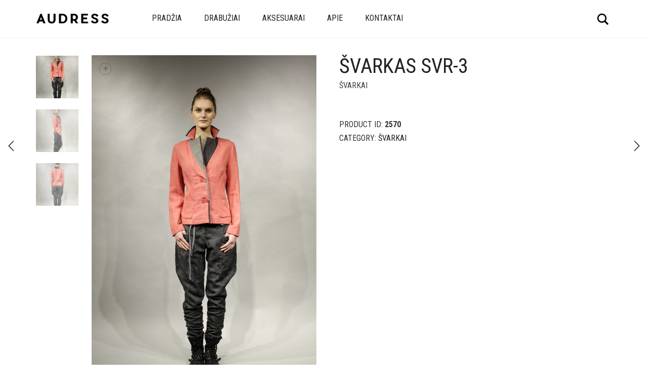

--- FILE ---
content_type: text/html; charset=UTF-8
request_url: http://www.audress.com/product/svarkas-svr-3/
body_size: 11913
content:
<!DOCTYPE html>
<html lang="en-US">
<head>
	<meta charset="UTF-8">
	<meta http-equiv="X-UA-Compatible" content="IE=edge">
	<meta name="viewport" content="width=device-width, initial-scale=1">
	<title>Švarkas SVR-3 &#8211; Audress &#8211; drabužių dizainerė Audra Jakubauskienė</title>
<meta name='robots' content='max-image-preview:large' />
<link rel='dns-prefetch' href='//stats.wp.com' />
<link rel='dns-prefetch' href='//fonts.googleapis.com' />
<link rel="alternate" type="application/rss+xml" title="Audress - drabužių dizainerė Audra Jakubauskienė &raquo; Feed" href="https://www.audress.com/feed/" />
<link rel="alternate" type="application/rss+xml" title="Audress - drabužių dizainerė Audra Jakubauskienė &raquo; Comments Feed" href="https://www.audress.com/comments/feed/" />

    <meta property="og:type" content="article"/>
    <meta property="og:title" content="Švarkas SVR-3"/>
    <meta property="og:url" content="https://www.audress.com/product/svarkas-svr-3/"/>
    <meta property="og:site_name" content="Audress - drabužių dizainerė Audra Jakubauskienė"/>

	
	        <meta property="og:image" content="https://www.audress.com/wp-content/uploads/2017/01/SVR-3-S-1.jpg"/>
        <link itemprop="image" href="https://www.audress.com/wp-content/uploads/2017/01/SVR-3-S-1.jpg"/>

		            <!--
<PageMap>
    <DataObject type="thumbnail">
        <Attribute name="src" value="https://www.audress.com/wp-content/uploads/2017/01/SVR-3-S-1-150x150.jpg"/>
        <Attribute name="width" value="150"/>
        <Attribute name="height" value="150"/>
    </DataObject>
</PageMap>
-->
		
	<script type="text/javascript">
/* <![CDATA[ */
window._wpemojiSettings = {"baseUrl":"https:\/\/s.w.org\/images\/core\/emoji\/15.0.3\/72x72\/","ext":".png","svgUrl":"https:\/\/s.w.org\/images\/core\/emoji\/15.0.3\/svg\/","svgExt":".svg","source":{"concatemoji":"https:\/\/www.audress.com\/wp-includes\/js\/wp-emoji-release.min.js?ver=6.5.3"}};
/*! This file is auto-generated */
!function(i,n){var o,s,e;function c(e){try{var t={supportTests:e,timestamp:(new Date).valueOf()};sessionStorage.setItem(o,JSON.stringify(t))}catch(e){}}function p(e,t,n){e.clearRect(0,0,e.canvas.width,e.canvas.height),e.fillText(t,0,0);var t=new Uint32Array(e.getImageData(0,0,e.canvas.width,e.canvas.height).data),r=(e.clearRect(0,0,e.canvas.width,e.canvas.height),e.fillText(n,0,0),new Uint32Array(e.getImageData(0,0,e.canvas.width,e.canvas.height).data));return t.every(function(e,t){return e===r[t]})}function u(e,t,n){switch(t){case"flag":return n(e,"\ud83c\udff3\ufe0f\u200d\u26a7\ufe0f","\ud83c\udff3\ufe0f\u200b\u26a7\ufe0f")?!1:!n(e,"\ud83c\uddfa\ud83c\uddf3","\ud83c\uddfa\u200b\ud83c\uddf3")&&!n(e,"\ud83c\udff4\udb40\udc67\udb40\udc62\udb40\udc65\udb40\udc6e\udb40\udc67\udb40\udc7f","\ud83c\udff4\u200b\udb40\udc67\u200b\udb40\udc62\u200b\udb40\udc65\u200b\udb40\udc6e\u200b\udb40\udc67\u200b\udb40\udc7f");case"emoji":return!n(e,"\ud83d\udc26\u200d\u2b1b","\ud83d\udc26\u200b\u2b1b")}return!1}function f(e,t,n){var r="undefined"!=typeof WorkerGlobalScope&&self instanceof WorkerGlobalScope?new OffscreenCanvas(300,150):i.createElement("canvas"),a=r.getContext("2d",{willReadFrequently:!0}),o=(a.textBaseline="top",a.font="600 32px Arial",{});return e.forEach(function(e){o[e]=t(a,e,n)}),o}function t(e){var t=i.createElement("script");t.src=e,t.defer=!0,i.head.appendChild(t)}"undefined"!=typeof Promise&&(o="wpEmojiSettingsSupports",s=["flag","emoji"],n.supports={everything:!0,everythingExceptFlag:!0},e=new Promise(function(e){i.addEventListener("DOMContentLoaded",e,{once:!0})}),new Promise(function(t){var n=function(){try{var e=JSON.parse(sessionStorage.getItem(o));if("object"==typeof e&&"number"==typeof e.timestamp&&(new Date).valueOf()<e.timestamp+604800&&"object"==typeof e.supportTests)return e.supportTests}catch(e){}return null}();if(!n){if("undefined"!=typeof Worker&&"undefined"!=typeof OffscreenCanvas&&"undefined"!=typeof URL&&URL.createObjectURL&&"undefined"!=typeof Blob)try{var e="postMessage("+f.toString()+"("+[JSON.stringify(s),u.toString(),p.toString()].join(",")+"));",r=new Blob([e],{type:"text/javascript"}),a=new Worker(URL.createObjectURL(r),{name:"wpTestEmojiSupports"});return void(a.onmessage=function(e){c(n=e.data),a.terminate(),t(n)})}catch(e){}c(n=f(s,u,p))}t(n)}).then(function(e){for(var t in e)n.supports[t]=e[t],n.supports.everything=n.supports.everything&&n.supports[t],"flag"!==t&&(n.supports.everythingExceptFlag=n.supports.everythingExceptFlag&&n.supports[t]);n.supports.everythingExceptFlag=n.supports.everythingExceptFlag&&!n.supports.flag,n.DOMReady=!1,n.readyCallback=function(){n.DOMReady=!0}}).then(function(){return e}).then(function(){var e;n.supports.everything||(n.readyCallback(),(e=n.source||{}).concatemoji?t(e.concatemoji):e.wpemoji&&e.twemoji&&(t(e.twemoji),t(e.wpemoji)))}))}((window,document),window._wpemojiSettings);
/* ]]> */
</script>
    <style>
    .laborator-admin-bar-menu {
        position: relative !important;
        display: inline-block;
        width: 16px !important;
        height: 16px !important;
        background: url(https://www.audress.com/wp-content/themes/aurum/assets/images/laborator-icon.png) no-repeat 0px 0px !important;
        background-size: 16px !important;
        margin-right: 8px !important;
        top: 3px !important;
    }

    .rtl .laborator-admin-bar-menu {
        margin-right: 0 !important;
        margin-left: 8px !important;
    }

    #wp-admin-bar-laborator-options:hover .laborator-admin-bar-menu {
        background-position: 0 -32px !important;
    }

    .laborator-admin-bar-menu:before {
        display: none !important;
    }

    #toplevel_page_laborator_options .wp-menu-image {
        background: url(https://www.audress.com/wp-content/themes/aurum/assets/images/laborator-icon.png) no-repeat 11px 8px !important;
        background-size: 16px !important;
    }

    #toplevel_page_laborator_options .wp-menu-image:before {
        display: none;
    }

    #toplevel_page_laborator_options .wp-menu-image img {
        display: none;
    }

    #toplevel_page_laborator_options:hover .wp-menu-image, #toplevel_page_laborator_options.wp-has-current-submenu .wp-menu-image {
        background-position: 11px -24px !important;
    }
    </style><link rel='stylesheet' id='layerslider-css' href='https://www.audress.com/wp-content/plugins/LayerSlider/assets/static/layerslider/css/layerslider.css?ver=7.10.1' type='text/css' media='all' />
<style id='wp-emoji-styles-inline-css' type='text/css'>

	img.wp-smiley, img.emoji {
		display: inline !important;
		border: none !important;
		box-shadow: none !important;
		height: 1em !important;
		width: 1em !important;
		margin: 0 0.07em !important;
		vertical-align: -0.1em !important;
		background: none !important;
		padding: 0 !important;
	}
</style>
<link rel='stylesheet' id='wp-block-library-css' href='https://www.audress.com/wp-includes/css/dist/block-library/style.min.css?ver=6.5.3' type='text/css' media='all' />
<style id='classic-theme-styles-inline-css' type='text/css'>
/*! This file is auto-generated */
.wp-block-button__link{color:#fff;background-color:#32373c;border-radius:9999px;box-shadow:none;text-decoration:none;padding:calc(.667em + 2px) calc(1.333em + 2px);font-size:1.125em}.wp-block-file__button{background:#32373c;color:#fff;text-decoration:none}
</style>
<style id='global-styles-inline-css' type='text/css'>
body{--wp--preset--color--black: #000000;--wp--preset--color--cyan-bluish-gray: #abb8c3;--wp--preset--color--white: #ffffff;--wp--preset--color--pale-pink: #f78da7;--wp--preset--color--vivid-red: #cf2e2e;--wp--preset--color--luminous-vivid-orange: #ff6900;--wp--preset--color--luminous-vivid-amber: #fcb900;--wp--preset--color--light-green-cyan: #7bdcb5;--wp--preset--color--vivid-green-cyan: #00d084;--wp--preset--color--pale-cyan-blue: #8ed1fc;--wp--preset--color--vivid-cyan-blue: #0693e3;--wp--preset--color--vivid-purple: #9b51e0;--wp--preset--gradient--vivid-cyan-blue-to-vivid-purple: linear-gradient(135deg,rgba(6,147,227,1) 0%,rgb(155,81,224) 100%);--wp--preset--gradient--light-green-cyan-to-vivid-green-cyan: linear-gradient(135deg,rgb(122,220,180) 0%,rgb(0,208,130) 100%);--wp--preset--gradient--luminous-vivid-amber-to-luminous-vivid-orange: linear-gradient(135deg,rgba(252,185,0,1) 0%,rgba(255,105,0,1) 100%);--wp--preset--gradient--luminous-vivid-orange-to-vivid-red: linear-gradient(135deg,rgba(255,105,0,1) 0%,rgb(207,46,46) 100%);--wp--preset--gradient--very-light-gray-to-cyan-bluish-gray: linear-gradient(135deg,rgb(238,238,238) 0%,rgb(169,184,195) 100%);--wp--preset--gradient--cool-to-warm-spectrum: linear-gradient(135deg,rgb(74,234,220) 0%,rgb(151,120,209) 20%,rgb(207,42,186) 40%,rgb(238,44,130) 60%,rgb(251,105,98) 80%,rgb(254,248,76) 100%);--wp--preset--gradient--blush-light-purple: linear-gradient(135deg,rgb(255,206,236) 0%,rgb(152,150,240) 100%);--wp--preset--gradient--blush-bordeaux: linear-gradient(135deg,rgb(254,205,165) 0%,rgb(254,45,45) 50%,rgb(107,0,62) 100%);--wp--preset--gradient--luminous-dusk: linear-gradient(135deg,rgb(255,203,112) 0%,rgb(199,81,192) 50%,rgb(65,88,208) 100%);--wp--preset--gradient--pale-ocean: linear-gradient(135deg,rgb(255,245,203) 0%,rgb(182,227,212) 50%,rgb(51,167,181) 100%);--wp--preset--gradient--electric-grass: linear-gradient(135deg,rgb(202,248,128) 0%,rgb(113,206,126) 100%);--wp--preset--gradient--midnight: linear-gradient(135deg,rgb(2,3,129) 0%,rgb(40,116,252) 100%);--wp--preset--font-size--small: 13px;--wp--preset--font-size--medium: 20px;--wp--preset--font-size--large: 36px;--wp--preset--font-size--x-large: 42px;--wp--preset--spacing--20: 0.44rem;--wp--preset--spacing--30: 0.67rem;--wp--preset--spacing--40: 1rem;--wp--preset--spacing--50: 1.5rem;--wp--preset--spacing--60: 2.25rem;--wp--preset--spacing--70: 3.38rem;--wp--preset--spacing--80: 5.06rem;--wp--preset--shadow--natural: 6px 6px 9px rgba(0, 0, 0, 0.2);--wp--preset--shadow--deep: 12px 12px 50px rgba(0, 0, 0, 0.4);--wp--preset--shadow--sharp: 6px 6px 0px rgba(0, 0, 0, 0.2);--wp--preset--shadow--outlined: 6px 6px 0px -3px rgba(255, 255, 255, 1), 6px 6px rgba(0, 0, 0, 1);--wp--preset--shadow--crisp: 6px 6px 0px rgba(0, 0, 0, 1);}:where(.is-layout-flex){gap: 0.5em;}:where(.is-layout-grid){gap: 0.5em;}body .is-layout-flex{display: flex;}body .is-layout-flex{flex-wrap: wrap;align-items: center;}body .is-layout-flex > *{margin: 0;}body .is-layout-grid{display: grid;}body .is-layout-grid > *{margin: 0;}:where(.wp-block-columns.is-layout-flex){gap: 2em;}:where(.wp-block-columns.is-layout-grid){gap: 2em;}:where(.wp-block-post-template.is-layout-flex){gap: 1.25em;}:where(.wp-block-post-template.is-layout-grid){gap: 1.25em;}.has-black-color{color: var(--wp--preset--color--black) !important;}.has-cyan-bluish-gray-color{color: var(--wp--preset--color--cyan-bluish-gray) !important;}.has-white-color{color: var(--wp--preset--color--white) !important;}.has-pale-pink-color{color: var(--wp--preset--color--pale-pink) !important;}.has-vivid-red-color{color: var(--wp--preset--color--vivid-red) !important;}.has-luminous-vivid-orange-color{color: var(--wp--preset--color--luminous-vivid-orange) !important;}.has-luminous-vivid-amber-color{color: var(--wp--preset--color--luminous-vivid-amber) !important;}.has-light-green-cyan-color{color: var(--wp--preset--color--light-green-cyan) !important;}.has-vivid-green-cyan-color{color: var(--wp--preset--color--vivid-green-cyan) !important;}.has-pale-cyan-blue-color{color: var(--wp--preset--color--pale-cyan-blue) !important;}.has-vivid-cyan-blue-color{color: var(--wp--preset--color--vivid-cyan-blue) !important;}.has-vivid-purple-color{color: var(--wp--preset--color--vivid-purple) !important;}.has-black-background-color{background-color: var(--wp--preset--color--black) !important;}.has-cyan-bluish-gray-background-color{background-color: var(--wp--preset--color--cyan-bluish-gray) !important;}.has-white-background-color{background-color: var(--wp--preset--color--white) !important;}.has-pale-pink-background-color{background-color: var(--wp--preset--color--pale-pink) !important;}.has-vivid-red-background-color{background-color: var(--wp--preset--color--vivid-red) !important;}.has-luminous-vivid-orange-background-color{background-color: var(--wp--preset--color--luminous-vivid-orange) !important;}.has-luminous-vivid-amber-background-color{background-color: var(--wp--preset--color--luminous-vivid-amber) !important;}.has-light-green-cyan-background-color{background-color: var(--wp--preset--color--light-green-cyan) !important;}.has-vivid-green-cyan-background-color{background-color: var(--wp--preset--color--vivid-green-cyan) !important;}.has-pale-cyan-blue-background-color{background-color: var(--wp--preset--color--pale-cyan-blue) !important;}.has-vivid-cyan-blue-background-color{background-color: var(--wp--preset--color--vivid-cyan-blue) !important;}.has-vivid-purple-background-color{background-color: var(--wp--preset--color--vivid-purple) !important;}.has-black-border-color{border-color: var(--wp--preset--color--black) !important;}.has-cyan-bluish-gray-border-color{border-color: var(--wp--preset--color--cyan-bluish-gray) !important;}.has-white-border-color{border-color: var(--wp--preset--color--white) !important;}.has-pale-pink-border-color{border-color: var(--wp--preset--color--pale-pink) !important;}.has-vivid-red-border-color{border-color: var(--wp--preset--color--vivid-red) !important;}.has-luminous-vivid-orange-border-color{border-color: var(--wp--preset--color--luminous-vivid-orange) !important;}.has-luminous-vivid-amber-border-color{border-color: var(--wp--preset--color--luminous-vivid-amber) !important;}.has-light-green-cyan-border-color{border-color: var(--wp--preset--color--light-green-cyan) !important;}.has-vivid-green-cyan-border-color{border-color: var(--wp--preset--color--vivid-green-cyan) !important;}.has-pale-cyan-blue-border-color{border-color: var(--wp--preset--color--pale-cyan-blue) !important;}.has-vivid-cyan-blue-border-color{border-color: var(--wp--preset--color--vivid-cyan-blue) !important;}.has-vivid-purple-border-color{border-color: var(--wp--preset--color--vivid-purple) !important;}.has-vivid-cyan-blue-to-vivid-purple-gradient-background{background: var(--wp--preset--gradient--vivid-cyan-blue-to-vivid-purple) !important;}.has-light-green-cyan-to-vivid-green-cyan-gradient-background{background: var(--wp--preset--gradient--light-green-cyan-to-vivid-green-cyan) !important;}.has-luminous-vivid-amber-to-luminous-vivid-orange-gradient-background{background: var(--wp--preset--gradient--luminous-vivid-amber-to-luminous-vivid-orange) !important;}.has-luminous-vivid-orange-to-vivid-red-gradient-background{background: var(--wp--preset--gradient--luminous-vivid-orange-to-vivid-red) !important;}.has-very-light-gray-to-cyan-bluish-gray-gradient-background{background: var(--wp--preset--gradient--very-light-gray-to-cyan-bluish-gray) !important;}.has-cool-to-warm-spectrum-gradient-background{background: var(--wp--preset--gradient--cool-to-warm-spectrum) !important;}.has-blush-light-purple-gradient-background{background: var(--wp--preset--gradient--blush-light-purple) !important;}.has-blush-bordeaux-gradient-background{background: var(--wp--preset--gradient--blush-bordeaux) !important;}.has-luminous-dusk-gradient-background{background: var(--wp--preset--gradient--luminous-dusk) !important;}.has-pale-ocean-gradient-background{background: var(--wp--preset--gradient--pale-ocean) !important;}.has-electric-grass-gradient-background{background: var(--wp--preset--gradient--electric-grass) !important;}.has-midnight-gradient-background{background: var(--wp--preset--gradient--midnight) !important;}.has-small-font-size{font-size: var(--wp--preset--font-size--small) !important;}.has-medium-font-size{font-size: var(--wp--preset--font-size--medium) !important;}.has-large-font-size{font-size: var(--wp--preset--font-size--large) !important;}.has-x-large-font-size{font-size: var(--wp--preset--font-size--x-large) !important;}
.wp-block-navigation a:where(:not(.wp-element-button)){color: inherit;}
:where(.wp-block-post-template.is-layout-flex){gap: 1.25em;}:where(.wp-block-post-template.is-layout-grid){gap: 1.25em;}
:where(.wp-block-columns.is-layout-flex){gap: 2em;}:where(.wp-block-columns.is-layout-grid){gap: 2em;}
.wp-block-pullquote{font-size: 1.5em;line-height: 1.6;}
</style>
<link rel='stylesheet' id='photoswipe-css' href='https://www.audress.com/wp-content/plugins/woocommerce/assets/css/photoswipe/photoswipe.min.css?ver=8.8.3' type='text/css' media='all' />
<link rel='stylesheet' id='photoswipe-default-skin-css' href='https://www.audress.com/wp-content/plugins/woocommerce/assets/css/photoswipe/default-skin/default-skin.min.css?ver=8.8.3' type='text/css' media='all' />
<style id='woocommerce-inline-inline-css' type='text/css'>
.woocommerce form .form-row .required { visibility: visible; }
</style>
<link rel='stylesheet' id='icons-fontawesome-css' href='https://www.audress.com/wp-content/themes/aurum/assets/css/fonts/font-awesome/css/font-awesome.min.css' type='text/css' media='all' />
<link rel='stylesheet' id='icons-aurum-css' href='https://www.audress.com/wp-content/themes/aurum/assets/css/fonts/aurum-icons/font-icons.css' type='text/css' media='all' />
<link rel='stylesheet' id='bootstrap-css' href='https://www.audress.com/wp-content/themes/aurum/assets/css/bootstrap.css?ver=3.30' type='text/css' media='all' />
<link rel='stylesheet' id='aurum-main-css' href='https://www.audress.com/wp-content/themes/aurum/assets/css/aurum.css?ver=3.30' type='text/css' media='all' />
<link rel='stylesheet' id='style-css' href='https://www.audress.com/wp-content/themes/aurum/style.css?ver=3.30' type='text/css' media='all' />
<link rel='stylesheet' id='primary-font-css' href='https://fonts.googleapis.com/css?family=Roboto%3A300italic%2C400italic%2C700italic%2C300%2C400%2C700&#038;ver=6.5.3' type='text/css' media='all' />
<link rel='stylesheet' id='heading-font-css' href='https://fonts.googleapis.com/css?family=Roboto+Condensed%3A300italic%2C400italic%2C700italic%2C300%2C400%2C700&#038;ver=6.5.3' type='text/css' media='all' />
    <script type="text/javascript">
		var ajaxurl = ajaxurl || 'https://www.audress.com/wp-admin/admin-ajax.php';
    </script><script type="text/javascript" src="https://www.audress.com/wp-includes/js/dist/vendor/wp-polyfill-inert.min.js?ver=3.1.2" id="wp-polyfill-inert-js"></script>
<script type="text/javascript" src="https://www.audress.com/wp-includes/js/dist/vendor/regenerator-runtime.min.js?ver=0.14.0" id="regenerator-runtime-js"></script>
<script type="text/javascript" src="https://www.audress.com/wp-includes/js/dist/vendor/wp-polyfill.min.js?ver=3.15.0" id="wp-polyfill-js"></script>
<script type="text/javascript" src="https://www.audress.com/wp-includes/js/dist/hooks.min.js?ver=2810c76e705dd1a53b18" id="wp-hooks-js"></script>
<script type="text/javascript" src="https://stats.wp.com/w.js?ver=202604" id="woo-tracks-js"></script>
<script type="text/javascript" src="https://www.audress.com/wp-includes/js/jquery/jquery.min.js?ver=3.7.1" id="jquery-core-js"></script>
<script type="text/javascript" src="https://www.audress.com/wp-includes/js/jquery/jquery-migrate.min.js?ver=3.4.1" id="jquery-migrate-js"></script>
<script type="text/javascript" src="https://www.audress.com/wp-content/plugins/woocommerce/assets/js/jquery-blockui/jquery.blockUI.min.js?ver=2.7.0-wc.8.8.3" id="jquery-blockui-js" data-wp-strategy="defer"></script>
<script type="text/javascript" id="wc-add-to-cart-js-extra">
/* <![CDATA[ */
var wc_add_to_cart_params = {"ajax_url":"\/wp-admin\/admin-ajax.php","wc_ajax_url":"\/?wc-ajax=%%endpoint%%","i18n_view_cart":"View cart","cart_url":"https:\/\/www.audress.com","is_cart":"","cart_redirect_after_add":"no"};
/* ]]> */
</script>
<script type="text/javascript" src="https://www.audress.com/wp-content/plugins/woocommerce/assets/js/frontend/add-to-cart.min.js?ver=8.8.3" id="wc-add-to-cart-js" data-wp-strategy="defer"></script>
<script type="text/javascript" src="https://www.audress.com/wp-content/plugins/woocommerce/assets/js/zoom/jquery.zoom.min.js?ver=1.7.21-wc.8.8.3" id="zoom-js" defer="defer" data-wp-strategy="defer"></script>
<script type="text/javascript" src="https://www.audress.com/wp-content/plugins/woocommerce/assets/js/photoswipe/photoswipe.min.js?ver=4.1.1-wc.8.8.3" id="photoswipe-js" defer="defer" data-wp-strategy="defer"></script>
<script type="text/javascript" src="https://www.audress.com/wp-content/plugins/woocommerce/assets/js/photoswipe/photoswipe-ui-default.min.js?ver=4.1.1-wc.8.8.3" id="photoswipe-ui-default-js" defer="defer" data-wp-strategy="defer"></script>
<script type="text/javascript" id="wc-single-product-js-extra">
/* <![CDATA[ */
var wc_single_product_params = {"i18n_required_rating_text":"Please select a rating","review_rating_required":"yes","flexslider":{"rtl":false,"animation":"slide","smoothHeight":true,"directionNav":false,"controlNav":"thumbnails","slideshow":false,"animationSpeed":500,"animationLoop":false,"allowOneSlide":false},"zoom_enabled":"1","zoom_options":[],"photoswipe_enabled":"1","photoswipe_options":{"shareEl":false,"closeOnScroll":false,"history":false,"hideAnimationDuration":0,"showAnimationDuration":0},"flexslider_enabled":"1"};
/* ]]> */
</script>
<script type="text/javascript" src="https://www.audress.com/wp-content/plugins/woocommerce/assets/js/frontend/single-product.min.js?ver=8.8.3" id="wc-single-product-js" defer="defer" data-wp-strategy="defer"></script>
<script type="text/javascript" src="https://www.audress.com/wp-content/plugins/woocommerce/assets/js/js-cookie/js.cookie.min.js?ver=2.1.4-wc.8.8.3" id="js-cookie-js" defer="defer" data-wp-strategy="defer"></script>
<script type="text/javascript" id="woocommerce-js-extra">
/* <![CDATA[ */
var woocommerce_params = {"ajax_url":"\/wp-admin\/admin-ajax.php","wc_ajax_url":"\/?wc-ajax=%%endpoint%%"};
/* ]]> */
</script>
<script type="text/javascript" src="https://www.audress.com/wp-content/plugins/woocommerce/assets/js/frontend/woocommerce.min.js?ver=8.8.3" id="woocommerce-js" defer="defer" data-wp-strategy="defer"></script>
<script type="text/javascript" src="https://www.audress.com/wp-content/plugins/js_composer/assets/js/vendors/woocommerce-add-to-cart.js?ver=7.6" id="vc_woocommerce-add-to-cart-js-js"></script>
<script></script><meta name="generator" content="Powered by LayerSlider 7.10.1 - Build Heros, Sliders, and Popups. Create Animations and Beautiful, Rich Web Content as Easy as Never Before on WordPress." />
<!-- LayerSlider updates and docs at: https://layerslider.com -->
<link rel="https://api.w.org/" href="https://www.audress.com/wp-json/" /><link rel="alternate" type="application/json" href="https://www.audress.com/wp-json/wp/v2/product/2570" /><link rel="EditURI" type="application/rsd+xml" title="RSD" href="https://www.audress.com/xmlrpc.php?rsd" />
<meta name="generator" content="WordPress 6.5.3" />
<meta name="generator" content="WooCommerce 8.8.3" />
<link rel="canonical" href="https://www.audress.com/product/svarkas-svr-3/" />
<link rel='shortlink' href='https://www.audress.com/?p=2570' />
<link rel="alternate" type="application/json+oembed" href="https://www.audress.com/wp-json/oembed/1.0/embed?url=https%3A%2F%2Fwww.audress.com%2Fproduct%2Fsvarkas-svr-3%2F" />
<link rel="alternate" type="text/xml+oembed" href="https://www.audress.com/wp-json/oembed/1.0/embed?url=https%3A%2F%2Fwww.audress.com%2Fproduct%2Fsvarkas-svr-3%2F&#038;format=xml" />
<noscript><style>.vce-row-container .vcv-lozad {display: none}</style></noscript><meta name="generator" content="Powered by Visual Composer Website Builder - fast and easy-to-use drag and drop visual editor for WordPress."/>        <style>
            h1, h2, h3, h4, h5, h6,
            .up,
            .to-uppercase,
            .breadcrumb,
            .tooltip-inner,
            .header-menu .lab-mini-cart .cart_list li .product-details a span,
            .header-menu .lab-mini-cart .cart_list li .product-details .quantity,
            .header-menu .lab-mini-cart .total,
            header.site-header ul.nav li a,
            header.site-header div.nav > ul li a,
            header.mobile-menu div.mobile-menu > ul li,
            header.mobile-menu ul.mobile-menu li,
            .chosen-container .chosen-results li,
            .search .search-results-list .search-results li .post-details .meta,
            .sidebar .sidebar-entry.widget_shopping_cart .total strong,
            .top-menu--cart-totals,
            .top-menu--link,
            .top-menu--widget-current-date,
            .top-menu--widget-menu .menu li,
            .top-menu--widget-wpml-currency-switcher .wcml-dropdown,
            .top-menu--widget-wpml-language-switcher .wpml-ls-legacy-list-horizontal li a,
            .sidebar .sidebar-entry ul li,
            #yith-wcwl-popup-message,
            .shop-empty-cart-page .cart-empty-title p a,
            .header-menu .lab-mini-cart .cart_list li.empty,
            .search .search-header .tabs a,
            .banner .button_outer .button_inner .banner-content strong,
            .banner .button_outer .button_inner .banner-content span,
            .sidebar .sidebar-entry ul li,
            .page-container .wpb_content_element.lab_wpb_testimonials .testimonials-inner .testimonial-entry .testimonial-blockquote cite,
            .woocommerce #place_order,
            .woocommerce .coupon-form .coupon .woocommerce-error,
            .woocommerce .coupon-form .coupon .woocommerce-info,
            .woocommerce .coupon-form .coupon .woocommerce-message,
            .woocommerce .cross-sells .product-item .product-link .button,
            .woocommerce .products .product .item-info a[data-product_id].is-textual,
            .woocommerce .single-product .product-type-external .cart .single_add_to_cart_button,
            .woocommerce .summary form.cart .button,
            .woocommerce .woocommerce-cart-form table.wishlist_table tbody tr td.product-add-to-cart .button,
            .woocommerce .woocommerce-cart-form table.wishlist_table thead tr td.product-add-to-cart .button,
            .woocommerce .woocommerce-cart-form table.wishlist_table thead tr th,
            .woocommerce .woocommerce-order-details .order-again .button,
            .woocommerce-breadcrumb,
            .woocommerce .icon-button .title,
            .woocommerce .woocommerce-cart-form .shop_table td .name,
            .woocommerce .shop_attributes td,
            .woocommerce .shop_attributes th,
            .woocommerce .summary form.cart .variations .label,
            .woocommerce .summary form.cart .reset_variations,
            .woocommerce .woocommerce-cart-form .shop_table th,
            .woocommerce #order_review .shop_table tr td,
            .woocommerce #order_review .shop_table tr th,
            .woocommerce .cart_totals .shop_table tr td,
            .woocommerce .cart_totals .shop_table tr th,
            .woocommerce .woocommerce-MyAccount-links {
                text-transform: uppercase;
            }
        </style>
			<noscript><style>.woocommerce-product-gallery{ opacity: 1 !important; }</style></noscript>
	<meta name="generator" content="Powered by WPBakery Page Builder - drag and drop page builder for WordPress."/>
<noscript><style> .wpb_animate_when_almost_visible { opacity: 1; }</style></noscript></head>
	<body class="product-template-default single single-product postid-2570 theme-aurum vcwb woocommerce woocommerce-page woocommerce-no-js single-post-lightbox-on wpb-js-composer js-comp-ver-7.6 vc_responsive">
		
		<header class="site-header header-type-1 sticky">

	
	<div class="container">
		<div class="row">
			<div class="col-sm-12">

				<div class="header-menu">

					<div class="logo">

	<a href="https://www.audress.com">
			<style>
			.logo-dimensions {
				min-width: 150px;
				width: 150px;
			}
		</style>
		<img src="//www.audress.com/wp-content/uploads/2024/05/unnamed.png" class="logo-dimensions normal-logo" id="site-logo" alt="Audress - drabužių dizainerė Audra Jakubauskienė" width="150"
							 			 height="20.775623268698" />

				</a>
	
	
</div>
<nav class="main-menu" role="navigation">
	<ul id="menu-top-meniu" class="nav"><li id="menu-item-2873" class="menu-item menu-item-type-post_type menu-item-object-page menu-item-home menu-item-2873"><a href="https://www.audress.com/">Pradžia</a></li>
<li id="menu-item-2875" class="menu-item menu-item-type-taxonomy menu-item-object-product_cat current-product-ancestor menu-item-2875"><a href="https://www.audress.com/product-category/drabuziai/">Drabužiai</a></li>
<li id="menu-item-2876" class="menu-item menu-item-type-taxonomy menu-item-object-product_cat menu-item-2876"><a href="https://www.audress.com/product-category/aksesuarai/">Aksesuarai</a></li>
<li id="menu-item-2877" class="menu-item menu-item-type-post_type menu-item-object-page menu-item-2877"><a href="https://www.audress.com/apie/">Apie</a></li>
<li id="menu-item-2878" class="menu-item menu-item-type-post_type menu-item-object-page menu-item-2878"><a href="https://www.audress.com/kontaktai/">Kontaktai</a></li>
</ul>	
	
	</nav>
					<div class="header-links">

	<ul class="header-widgets">
				<li>

			<form action="https://www.audress.com" method="get" class="search-form" enctype="application/x-www-form-urlencoded">

				<div class="search-input-env">
					<input type="text" class="form-control search-input" name="s" placeholder="Search..." value="">
				</div>
				
				
				<a href="#" class="search-btn">
					<svg version="1.1" xmlns="http://www.w3.org/2000/svg" x="0px" y="0px"

	 width="24px" height="24px" viewBox="0 0 512 512" enable-background="new 0 0 512 512" xml:space="preserve">

<path id="search-svg" d="M460.355,421.59L353.844,315.078c20.041-27.553,31.885-61.437,31.885-98.037

	C385.729,124.934,310.793,50,218.686,50C126.58,50,51.645,124.934,51.645,217.041c0,92.106,74.936,167.041,167.041,167.041

	c34.912,0,67.352-10.773,94.184-29.158L419.945,462L460.355,421.59z M100.631,217.041c0-65.096,52.959-118.056,118.055-118.056

	c65.098,0,118.057,52.959,118.057,118.056c0,65.096-52.959,118.056-118.057,118.056C153.59,335.097,100.631,282.137,100.631,217.041

	z"/>

</svg>

					<span class="sr-only">Search</span>
				</a>

			</form>

		</li>
		
			</ul>

</div>
				</div>

			</div>
		</div>
	</div>

	
</header>

<header class="mobile-menu">

	<section class="mobile-logo">
	
		<div class="logo">

	<a href="https://www.audress.com">
			<style>
			.logo-dimensions {
				min-width: 150px;
				width: 150px;
			}
		</style>
		<img src="//www.audress.com/wp-content/uploads/2024/05/unnamed.png" class="logo-dimensions normal-logo" id="site-logo" alt="Audress - drabužių dizainerė Audra Jakubauskienė" width="150"
							 			 height="20.775623268698" />

				</a>
	
	
</div>

		<div class="mobile-toggles">
			<a class="toggle-menu" href="#">
				<svg version="1.1" xmlns="http://www.w3.org/2000/svg" x="0px" y="0px"
	 width="24px" height="24px" viewBox="0 0 512 512" enable-background="new 0 0 512 512" xml:space="preserve">
<path id="toggle-menu-svg" d="M462,163.5H50v-65h412V163.5z M462,223.5H50v65h412V223.5z M462,348.5H50v65h412V348.5z"/>
</svg>
				<span class="sr-only">Toggle Menu</span>
			</a>
		</div>

	</section>

	<section class="mobile-menu--content">
		
			
				<div class="search-site">
			
					<form action="https://www.audress.com" method="get" class="search-form" enctype="application/x-www-form-urlencoded">

	<div class="search-input-env">
		<input type="text" class="form-control search-input" name="s" placeholder="Search..." value="">
				
		
		<button type="submit" class="btn btn-link mobile-search-button">
			<svg version="1.1" xmlns="http://www.w3.org/2000/svg" x="0px" y="0px"

	 width="24px" height="24px" viewBox="0 0 512 512" enable-background="new 0 0 512 512" xml:space="preserve">

<path id="search-svg" d="M460.355,421.59L353.844,315.078c20.041-27.553,31.885-61.437,31.885-98.037

	C385.729,124.934,310.793,50,218.686,50C126.58,50,51.645,124.934,51.645,217.041c0,92.106,74.936,167.041,167.041,167.041

	c34.912,0,67.352-10.773,94.184-29.158L419.945,462L460.355,421.59z M100.631,217.041c0-65.096,52.959-118.056,118.055-118.056

	c65.098,0,118.057,52.959,118.057,118.056c0,65.096-52.959,118.056-118.057,118.056C153.59,335.097,100.631,282.137,100.631,217.041

	z"/>

</svg>

		</button>
	</div>

</form>			
				</div>
				<ul id="menu-top-meniu-1" class="mobile-menu"><li class="menu-item menu-item-type-post_type menu-item-object-page menu-item-home menu-item-2873"><a href="https://www.audress.com/">Pradžia</a></li>
<li class="menu-item menu-item-type-taxonomy menu-item-object-product_cat current-product-ancestor menu-item-2875"><a href="https://www.audress.com/product-category/drabuziai/">Drabužiai</a></li>
<li class="menu-item menu-item-type-taxonomy menu-item-object-product_cat menu-item-2876"><a href="https://www.audress.com/product-category/aksesuarai/">Aksesuarai</a></li>
<li class="menu-item menu-item-type-post_type menu-item-object-page menu-item-2877"><a href="https://www.audress.com/apie/">Apie</a></li>
<li class="menu-item menu-item-type-post_type menu-item-object-page menu-item-2878"><a href="https://www.audress.com/kontaktai/">Kontaktai</a></li>
</ul>		
	</div>

</header>
	<div id="primary" class="content-area"><main id="main" class="site-main" role="main">
					
			        <div class="single-product">

        <div class="single-product--product-details">
		<div class="woocommerce-notices-wrapper"></div><div id="product-2570" class="product type-product post-2570 status-publish first instock product_cat-svarkai has-post-thumbnail shipping-taxable product-type-simple">

	<div class="product-images-container thumbnails-vertical zoom-enabled auto-rotate" data-autorotate="5">
<div class="product-images product-images--single-variation-image-swap">
	
	<div class="product-images--main">
		
		<div class="woocommerce-product-gallery__image"><a href="https://www.audress.com/wp-content/uploads/2017/01/SVR-3-S-1.jpg"><span class="image-placeholder" style="padding-bottom:150.000000%" ><img width="680" height="1020" class="wp-post-image lazyload" alt="" title="Švarkas SVR-3" data-caption="" data-large_image_width="1133" data-large_image_height="1700" decoding="async" fetchpriority="high" srcset="https://www.audress.com/wp-content/uploads/2017/01/SVR-3-S-1-680x1020.jpg 680w, https://www.audress.com/wp-content/uploads/2017/01/SVR-3-S-1-200x300.jpg 200w, https://www.audress.com/wp-content/uploads/2017/01/SVR-3-S-1-682x1024.jpg 682w, https://www.audress.com/wp-content/uploads/2017/01/SVR-3-S-1-768x1152.jpg 768w, https://www.audress.com/wp-content/uploads/2017/01/SVR-3-S-1-1024x1536.jpg 1024w, https://www.audress.com/wp-content/uploads/2017/01/SVR-3-S-1-330x495.jpg 330w, https://www.audress.com/wp-content/uploads/2017/01/SVR-3-S-1.jpg 1133w" sizes="(max-width: 680px) 100vw, 680px" data-src="https://www.audress.com/wp-content/uploads/2017/01/SVR-3-S-1-680x1020.jpg" /></span></a><button class="product-gallery-lightbox-trigger" title="View full size">+</button></div><div class="woocommerce-product-gallery__image"><a href="https://www.audress.com/wp-content/uploads/2017/01/SVR-3-S-2.jpg"><span class="image-placeholder" style="padding-bottom:150.000000%" ><img width="680" height="1020" class="wp-post-image lazyload" alt="" title="svr-3-s-2" data-caption="" data-large_image_width="1133" data-large_image_height="1700" decoding="async" srcset="https://www.audress.com/wp-content/uploads/2017/01/SVR-3-S-2-680x1020.jpg 680w, https://www.audress.com/wp-content/uploads/2017/01/SVR-3-S-2-200x300.jpg 200w, https://www.audress.com/wp-content/uploads/2017/01/SVR-3-S-2-682x1024.jpg 682w, https://www.audress.com/wp-content/uploads/2017/01/SVR-3-S-2-768x1152.jpg 768w, https://www.audress.com/wp-content/uploads/2017/01/SVR-3-S-2-1024x1536.jpg 1024w, https://www.audress.com/wp-content/uploads/2017/01/SVR-3-S-2-330x495.jpg 330w, https://www.audress.com/wp-content/uploads/2017/01/SVR-3-S-2.jpg 1133w" sizes="(max-width: 680px) 100vw, 680px" data-src="https://www.audress.com/wp-content/uploads/2017/01/SVR-3-S-2-680x1020.jpg" /></span></a><button class="product-gallery-lightbox-trigger" title="View full size">+</button></div><div class="woocommerce-product-gallery__image"><a href="https://www.audress.com/wp-content/uploads/2017/01/SVR-3-S-3.jpg"><span class="image-placeholder" style="padding-bottom:150.000000%" ><img width="680" height="1020" class="wp-post-image lazyload" alt="" title="svr-3-s-3" data-caption="" data-large_image_width="1133" data-large_image_height="1700" decoding="async" srcset="https://www.audress.com/wp-content/uploads/2017/01/SVR-3-S-3-680x1020.jpg 680w, https://www.audress.com/wp-content/uploads/2017/01/SVR-3-S-3-200x300.jpg 200w, https://www.audress.com/wp-content/uploads/2017/01/SVR-3-S-3-682x1024.jpg 682w, https://www.audress.com/wp-content/uploads/2017/01/SVR-3-S-3-768x1152.jpg 768w, https://www.audress.com/wp-content/uploads/2017/01/SVR-3-S-3-1024x1536.jpg 1024w, https://www.audress.com/wp-content/uploads/2017/01/SVR-3-S-3-330x495.jpg 330w, https://www.audress.com/wp-content/uploads/2017/01/SVR-3-S-3.jpg 1133w" sizes="(max-width: 680px) 100vw, 680px" data-src="https://www.audress.com/wp-content/uploads/2017/01/SVR-3-S-3-680x1020.jpg" /></span></a><button class="product-gallery-lightbox-trigger" title="View full size">+</button></div>		
	</div>
	
		<div class="product-images--thumbnails columns-5">
		
		<div class="woocommerce-product-gallery__image"><a href="https://www.audress.com/wp-content/uploads/2017/01/SVR-3-S-1.jpg"><span class="image-placeholder" style="padding-bottom:100.000000%" ><img width="100" height="100" class="wp-post-image lazyload" alt="" title="Švarkas SVR-3" data-caption="" data-large_image_width="1133" data-large_image_height="1700" decoding="async" loading="lazy" srcset="https://www.audress.com/wp-content/uploads/2017/01/SVR-3-S-1-100x100.jpg 100w, https://www.audress.com/wp-content/uploads/2017/01/SVR-3-S-1-150x150.jpg 150w" sizes="(max-width: 100px) 100vw, 100px" data-src="https://www.audress.com/wp-content/uploads/2017/01/SVR-3-S-1-100x100.jpg" /></span></a></div><div class="woocommerce-product-gallery__image"><a href="https://www.audress.com/wp-content/uploads/2017/01/SVR-3-S-2.jpg"><span class="image-placeholder" style="padding-bottom:100.000000%" ><img width="100" height="100" class="wp-post-image lazyload" alt="" title="svr-3-s-2" data-caption="" data-large_image_width="1133" data-large_image_height="1700" decoding="async" loading="lazy" srcset="https://www.audress.com/wp-content/uploads/2017/01/SVR-3-S-2-100x100.jpg 100w, https://www.audress.com/wp-content/uploads/2017/01/SVR-3-S-2-150x150.jpg 150w" sizes="(max-width: 100px) 100vw, 100px" data-src="https://www.audress.com/wp-content/uploads/2017/01/SVR-3-S-2-100x100.jpg" /></span></a></div><div class="woocommerce-product-gallery__image"><a href="https://www.audress.com/wp-content/uploads/2017/01/SVR-3-S-3.jpg"><span class="image-placeholder" style="padding-bottom:100.000000%" ><img width="100" height="100" class="wp-post-image lazyload" alt="" title="svr-3-s-3" data-caption="" data-large_image_width="1133" data-large_image_height="1700" decoding="async" loading="lazy" srcset="https://www.audress.com/wp-content/uploads/2017/01/SVR-3-S-3-100x100.jpg 100w, https://www.audress.com/wp-content/uploads/2017/01/SVR-3-S-3-150x150.jpg 150w" sizes="(max-width: 100px) 100vw, 100px" data-src="https://www.audress.com/wp-content/uploads/2017/01/SVR-3-S-3-100x100.jpg" /></span></a></div>		
	</div>
		
</div></div>
	<div class="summary entry-summary">
		<h1 class="product_title entry-title">Švarkas SVR-3</h1><small class="product-terms"><a href="https://www.audress.com/product-category/drabuziai/svarkai/" rel="tag">Švarkai</a></small><p class="price"></p>
<div class="product_meta">

	    <span>
		Product ID: <strong>2570</strong>
	</span>
	
	
	<span class="posted_in">Category: <a href="https://www.audress.com/product-category/drabuziai/svarkai/" rel="tag">Švarkai</a></span>
	
	
</div>
	</div>

	
	<section class="related products">

					<h2>Related products</h2>
				
		<ul class="products columns-4">

			
					<li class="shop-item hover-effect-1 columns-xs-2 product type-product post-2720 status-publish instock product_cat-svarkai has-post-thumbnail shipping-taxable product-type-simple">
	        <div class="item-image">
			<a href="https://www.audress.com/product/svarkelis-svr-25/" class="woocommerce-LoopProduct-link woocommerce-loop-product__link"><span class="image-placeholder" style="padding-bottom:150.000000%" ><img width="330" height="495" class="attachment-woocommerce_thumbnail size-woocommerce_thumbnail lazyload" alt="" decoding="async" loading="lazy" srcset="https://www.audress.com/wp-content/uploads/2017/03/Audress-pavasris-985-330x495.jpg 330w, https://www.audress.com/wp-content/uploads/2017/03/Audress-pavasris-985-200x300.jpg 200w, https://www.audress.com/wp-content/uploads/2017/03/Audress-pavasris-985-683x1024.jpg 683w, https://www.audress.com/wp-content/uploads/2017/03/Audress-pavasris-985-768x1152.jpg 768w, https://www.audress.com/wp-content/uploads/2017/03/Audress-pavasris-985-1024x1536.jpg 1024w, https://www.audress.com/wp-content/uploads/2017/03/Audress-pavasris-985-1365x2048.jpg 1365w, https://www.audress.com/wp-content/uploads/2017/03/Audress-pavasris-985-680x1020.jpg 680w, https://www.audress.com/wp-content/uploads/2017/03/Audress-pavasris-985-scaled.jpg 1707w" sizes="(max-width: 330px) 100vw, 330px" data-src="https://www.audress.com/wp-content/uploads/2017/03/Audress-pavasris-985-330x495.jpg" /></span><span class="image-placeholder shop-image" style="padding-bottom:150.000000%" ><img width="330" height="495" class="attachment-woocommerce_thumbnail size-woocommerce_thumbnail lazyload" alt="" decoding="async" loading="lazy" srcset="https://www.audress.com/wp-content/uploads/2017/03/Audress-pavasris-993-330x495.jpg 330w, https://www.audress.com/wp-content/uploads/2017/03/Audress-pavasris-993-200x300.jpg 200w, https://www.audress.com/wp-content/uploads/2017/03/Audress-pavasris-993-683x1024.jpg 683w, https://www.audress.com/wp-content/uploads/2017/03/Audress-pavasris-993-768x1152.jpg 768w, https://www.audress.com/wp-content/uploads/2017/03/Audress-pavasris-993-1024x1536.jpg 1024w, https://www.audress.com/wp-content/uploads/2017/03/Audress-pavasris-993-1365x2048.jpg 1365w, https://www.audress.com/wp-content/uploads/2017/03/Audress-pavasris-993-680x1020.jpg 680w, https://www.audress.com/wp-content/uploads/2017/03/Audress-pavasris-993-scaled.jpg 1707w" sizes="(max-width: 330px) 100vw, 330px" data-src="https://www.audress.com/wp-content/uploads/2017/03/Audress-pavasris-993-330x495.jpg" /></span></a>
			                <div class="bounce-loader">
                    <div class="loading loading-0"></div>
                    <div class="loading loading-1"></div>
                    <div class="loading loading-2"></div>
                </div>
			        </div>
		        <div class="item-info">
			
            <h3 class="no-right-margin">
                <a href="https://www.audress.com/product/svarkelis-svr-25/" target="_self">Švarkas SVR-25</a>
            </h3>

			                <span class="product-terms">
				    <a href="https://www.audress.com/product-category/drabuziai/svarkai/" rel="tag">Švarkai</a>    			</span>
			
			
        </div>
		</li>

			
					<li class="shop-item hover-effect-1 columns-xs-2 product type-product post-2566 status-publish last instock product_cat-svarkai has-post-thumbnail shipping-taxable product-type-simple">
	        <div class="item-image">
			<a href="https://www.audress.com/product/svarkas-svr-1/" class="woocommerce-LoopProduct-link woocommerce-loop-product__link"><span class="image-placeholder" style="padding-bottom:150.000000%" ><img width="330" height="495" class="attachment-woocommerce_thumbnail size-woocommerce_thumbnail lazyload" alt="" decoding="async" loading="lazy" srcset="https://www.audress.com/wp-content/uploads/2017/01/SVR-1-S-1-330x495.jpg 330w, https://www.audress.com/wp-content/uploads/2017/01/SVR-1-S-1-200x300.jpg 200w, https://www.audress.com/wp-content/uploads/2017/01/SVR-1-S-1-682x1024.jpg 682w, https://www.audress.com/wp-content/uploads/2017/01/SVR-1-S-1-768x1152.jpg 768w, https://www.audress.com/wp-content/uploads/2017/01/SVR-1-S-1-1024x1536.jpg 1024w, https://www.audress.com/wp-content/uploads/2017/01/SVR-1-S-1-680x1020.jpg 680w, https://www.audress.com/wp-content/uploads/2017/01/SVR-1-S-1.jpg 1133w" sizes="(max-width: 330px) 100vw, 330px" data-src="https://www.audress.com/wp-content/uploads/2017/01/SVR-1-S-1-330x495.jpg" /></span><span class="image-placeholder shop-image" style="padding-bottom:150.000000%" ><img width="330" height="495" class="attachment-woocommerce_thumbnail size-woocommerce_thumbnail lazyload" alt="" decoding="async" loading="lazy" srcset="https://www.audress.com/wp-content/uploads/2017/01/SVR-1-S-2-330x495.jpg 330w, https://www.audress.com/wp-content/uploads/2017/01/SVR-1-S-2-200x300.jpg 200w, https://www.audress.com/wp-content/uploads/2017/01/SVR-1-S-2-682x1024.jpg 682w, https://www.audress.com/wp-content/uploads/2017/01/SVR-1-S-2-768x1152.jpg 768w, https://www.audress.com/wp-content/uploads/2017/01/SVR-1-S-2-1024x1536.jpg 1024w, https://www.audress.com/wp-content/uploads/2017/01/SVR-1-S-2-680x1020.jpg 680w, https://www.audress.com/wp-content/uploads/2017/01/SVR-1-S-2.jpg 1133w" sizes="(max-width: 330px) 100vw, 330px" data-src="https://www.audress.com/wp-content/uploads/2017/01/SVR-1-S-2-330x495.jpg" /></span></a>
			                <div class="bounce-loader">
                    <div class="loading loading-0"></div>
                    <div class="loading loading-1"></div>
                    <div class="loading loading-2"></div>
                </div>
			        </div>
		        <div class="item-info">
			
            <h3 class="no-right-margin">
                <a href="https://www.audress.com/product/svarkas-svr-1/" target="_self">Švarkas SVR-1</a>
            </h3>

			                <span class="product-terms">
				    <a href="https://www.audress.com/product-category/drabuziai/svarkai/" rel="tag">Švarkai</a>    			</span>
			
			
        </div>
		</li>

			
					<li class="shop-item hover-effect-1 columns-xs-2 product type-product post-2339 status-publish instock product_cat-svarkai has-post-thumbnail shipping-taxable product-type-simple">
	        <div class="item-image">
			<a href="https://www.audress.com/product/svarkas-svr-2/" class="woocommerce-LoopProduct-link woocommerce-loop-product__link"><span class="image-placeholder" style="padding-bottom:149.696970%" ><img width="330" height="494" class="attachment-woocommerce_thumbnail size-woocommerce_thumbnail lazyload" alt="" decoding="async" loading="lazy" srcset="https://www.audress.com/wp-content/uploads/2016/12/KEL-9-XXS-1-330x494.jpg 330w, https://www.audress.com/wp-content/uploads/2016/12/KEL-9-XXS-1-200x300.jpg 200w, https://www.audress.com/wp-content/uploads/2016/12/KEL-9-XXS-1-684x1024.jpg 684w, https://www.audress.com/wp-content/uploads/2016/12/KEL-9-XXS-1-768x1150.jpg 768w, https://www.audress.com/wp-content/uploads/2016/12/KEL-9-XXS-1-1026x1536.jpg 1026w, https://www.audress.com/wp-content/uploads/2016/12/KEL-9-XXS-1-680x1019.jpg 680w, https://www.audress.com/wp-content/uploads/2016/12/KEL-9-XXS-1.jpg 1135w" sizes="(max-width: 330px) 100vw, 330px" data-src="https://www.audress.com/wp-content/uploads/2016/12/KEL-9-XXS-1-330x494.jpg" /></span><span class="image-placeholder shop-image" style="padding-bottom:148.484848%" ><img width="330" height="490" class="attachment-woocommerce_thumbnail size-woocommerce_thumbnail lazyload" alt="" decoding="async" loading="lazy" srcset="https://www.audress.com/wp-content/uploads/2016/12/KEL-9-XXS-2-330x490.jpg 330w, https://www.audress.com/wp-content/uploads/2016/12/KEL-9-XXS-2-202x300.jpg 202w, https://www.audress.com/wp-content/uploads/2016/12/KEL-9-XXS-2-690x1024.jpg 690w, https://www.audress.com/wp-content/uploads/2016/12/KEL-9-XXS-2-768x1140.jpg 768w, https://www.audress.com/wp-content/uploads/2016/12/KEL-9-XXS-2-1035x1536.jpg 1035w, https://www.audress.com/wp-content/uploads/2016/12/KEL-9-XXS-2-680x1010.jpg 680w, https://www.audress.com/wp-content/uploads/2016/12/KEL-9-XXS-2.jpg 1145w" sizes="(max-width: 330px) 100vw, 330px" data-src="https://www.audress.com/wp-content/uploads/2016/12/KEL-9-XXS-2-330x490.jpg" /></span></a>
			                <div class="bounce-loader">
                    <div class="loading loading-0"></div>
                    <div class="loading loading-1"></div>
                    <div class="loading loading-2"></div>
                </div>
			        </div>
		        <div class="item-info">
			
            <h3 class="no-right-margin">
                <a href="https://www.audress.com/product/svarkas-svr-2/" target="_self">Švarkas SVR-2</a>
            </h3>

			                <span class="product-terms">
				    <a href="https://www.audress.com/product-category/drabuziai/svarkai/" rel="tag">Švarkai</a>    			</span>
			
			
        </div>
		</li>

			
					<li class="shop-item hover-effect-1 columns-xs-2 product type-product post-2574 status-publish last instock product_cat-svarkai has-post-thumbnail shipping-taxable product-type-simple">
	        <div class="item-image">
			<a href="https://www.audress.com/product/svarkas-svr-4/" class="woocommerce-LoopProduct-link woocommerce-loop-product__link"><span class="image-placeholder" style="padding-bottom:150.000000%" ><img width="330" height="495" class="attachment-woocommerce_thumbnail size-woocommerce_thumbnail lazyload" alt="" decoding="async" loading="lazy" srcset="https://www.audress.com/wp-content/uploads/2017/01/SVR-4-S-1-330x495.jpg 330w, https://www.audress.com/wp-content/uploads/2017/01/SVR-4-S-1-200x300.jpg 200w, https://www.audress.com/wp-content/uploads/2017/01/SVR-4-S-1-682x1024.jpg 682w, https://www.audress.com/wp-content/uploads/2017/01/SVR-4-S-1-768x1152.jpg 768w, https://www.audress.com/wp-content/uploads/2017/01/SVR-4-S-1-1024x1536.jpg 1024w, https://www.audress.com/wp-content/uploads/2017/01/SVR-4-S-1-680x1020.jpg 680w, https://www.audress.com/wp-content/uploads/2017/01/SVR-4-S-1.jpg 1133w" sizes="(max-width: 330px) 100vw, 330px" data-src="https://www.audress.com/wp-content/uploads/2017/01/SVR-4-S-1-330x495.jpg" /></span><span class="image-placeholder shop-image" style="padding-bottom:150.000000%" ><img width="330" height="495" class="attachment-woocommerce_thumbnail size-woocommerce_thumbnail lazyload" alt="" decoding="async" loading="lazy" srcset="https://www.audress.com/wp-content/uploads/2017/01/SVR-4-S-2-330x495.jpg 330w, https://www.audress.com/wp-content/uploads/2017/01/SVR-4-S-2-200x300.jpg 200w, https://www.audress.com/wp-content/uploads/2017/01/SVR-4-S-2-682x1024.jpg 682w, https://www.audress.com/wp-content/uploads/2017/01/SVR-4-S-2-768x1152.jpg 768w, https://www.audress.com/wp-content/uploads/2017/01/SVR-4-S-2-1024x1536.jpg 1024w, https://www.audress.com/wp-content/uploads/2017/01/SVR-4-S-2-680x1020.jpg 680w, https://www.audress.com/wp-content/uploads/2017/01/SVR-4-S-2.jpg 1133w" sizes="(max-width: 330px) 100vw, 330px" data-src="https://www.audress.com/wp-content/uploads/2017/01/SVR-4-S-2-330x495.jpg" /></span></a>
			                <div class="bounce-loader">
                    <div class="loading loading-0"></div>
                    <div class="loading loading-1"></div>
                    <div class="loading loading-2"></div>
                </div>
			        </div>
		        <div class="item-info">
			
            <h3 class="no-right-margin">
                <a href="https://www.audress.com/product/svarkas-svr-4/" target="_self">Švarkas SVR-4</a>
            </h3>

			                <span class="product-terms">
				    <a href="https://www.audress.com/product-category/drabuziai/svarkai/" rel="tag">Švarkai</a>    			</span>
			
			
        </div>
		</li>

			
		</ul>

	</section>
	</div>

        </div>

		
        </div>
		
		
	</main></div><div class="svg-wrap">
		<svg width="64" height="64" viewBox="0 0 64 64">
		<path id="arrow-previous" d="M46.077 55.738c0.858 0.867 0.858 2.266 0 3.133s-2.243 0.867-3.101 0l-25.056-25.302c-0.858-0.867-0.858-2.269 0-3.133l25.056-25.306c0.858-0.867 2.243-0.867 3.101 0s0.858 2.266 0 3.133l-22.848 23.738 22.848 23.738z" />
	</svg>
	<svg width="64" height="64" viewBox="0 0 64 64">
		<path id="arrow-next" d="M17.919 55.738c-0.858 0.867-0.858 2.266 0 3.133s2.243 0.867 3.101 0l25.056-25.302c0.858-0.867 0.858-2.269 0-3.133l-25.056-25.306c-0.858-0.867-2.243-0.867-3.101 0s-0.858 2.266 0 3.133l22.848 23.738-22.848 23.738z" />
	</svg>
</div>


<nav class="nav-growpop">

		<a class="prev" href="https://www.audress.com/product/svarkas-svr-4/">
		<span class="icon-wrap">
			<svg class="icon" width="24" height="24" viewBox="0 0 64 64">
				<use xlink:href="#arrow-previous">
			</svg>
		</span>
		<div class="popup-container">
			<h3>Švarkas SVR-4</h3>
			<p class="price"></p>
			<img width="150" height="150" src="https://www.audress.com/wp-content/uploads/2017/01/SVR-4-S-1-150x150.jpg" class="attachment-thumbnail size-thumbnail" alt="" decoding="async" loading="lazy" srcset="https://www.audress.com/wp-content/uploads/2017/01/SVR-4-S-1-150x150.jpg 150w, https://www.audress.com/wp-content/uploads/2017/01/SVR-4-S-1-100x100.jpg 100w" sizes="(max-width: 150px) 100vw, 150px" />		</div>
	</a>
	
		<a class="next" href="https://www.audress.com/product/svarkas-svr-1/">
		<span class="icon-wrap">
			<svg class="icon" width="24" height="24" viewBox="0 0 64 64">
				<use xlink:href="#arrow-next">
			</svg>
		</span>
		<div class="popup-container">
			<h3>Švarkas SVR-1</h3>
			<p class="price"></p>
			<img width="150" height="150" src="https://www.audress.com/wp-content/uploads/2017/01/SVR-1-S-1-150x150.jpg" class="attachment-thumbnail size-thumbnail" alt="" decoding="async" loading="lazy" srcset="https://www.audress.com/wp-content/uploads/2017/01/SVR-1-S-1-150x150.jpg 150w, https://www.audress.com/wp-content/uploads/2017/01/SVR-1-S-1-100x100.jpg 100w" sizes="(max-width: 150px) 100vw, 150px" />		</div>
	</a>
	</nav>
	
<footer class="site-footer">

	<div class="container">

				
				<div class="row visible-xs">
			<div class="col-lg-12">
				<a href="#" class="expand-footer"></a>
			</div>
		</div>
		
		<div class="row hidden-xs footer-widgets">

			<div class="col-md-2 col-sm-4"><div class="widget sidebar widget_nav_menu nav_menu-3"><div class="menu-footer-menu-container"><ul id="menu-footer-menu" class="menu"><li id="menu-item-2871" class="menu-item menu-item-type-post_type menu-item-object-page menu-item-2871"><a href="https://www.audress.com/apie/">Apie</a></li>
<li id="menu-item-2872" class="menu-item menu-item-type-post_type menu-item-object-page menu-item-2872"><a href="https://www.audress.com/kontaktai/">Kontaktai</a></li>
<li id="menu-item-2869" class="menu-item menu-item-type-post_type menu-item-object-page menu-item-2869"><a href="https://www.audress.com/pirkimo-nuostatos/">Pirkimo nuostatos</a></li>
<li id="menu-item-2870" class="menu-item menu-item-type-post_type menu-item-object-page menu-item-2870"><a href="https://www.audress.com/asmens-duomenu-politika/">Asmens duomenų politika</a></li>
</ul></div></div></div>
		</div>
		
		<div class="footer-bottom">

			<div class="row">
								<div class="col-md-12">
					Copyright © 2024 - Audress					
					
				</div>
				
							</div>

		</div>
	</div>

</footer>

<div class="pswp" tabindex="-1" role="dialog" aria-hidden="true">
	<div class="pswp__bg"></div>
	<div class="pswp__scroll-wrap">
		<div class="pswp__container">
			<div class="pswp__item"></div>
			<div class="pswp__item"></div>
			<div class="pswp__item"></div>
		</div>
		<div class="pswp__ui pswp__ui--hidden">
			<div class="pswp__top-bar">
				<div class="pswp__counter"></div>
				<button class="pswp__button pswp__button--close" aria-label="Close (Esc)"></button>
				<button class="pswp__button pswp__button--share" aria-label="Share"></button>
				<button class="pswp__button pswp__button--fs" aria-label="Toggle fullscreen"></button>
				<button class="pswp__button pswp__button--zoom" aria-label="Zoom in/out"></button>
				<div class="pswp__preloader">
					<div class="pswp__preloader__icn">
						<div class="pswp__preloader__cut">
							<div class="pswp__preloader__donut"></div>
						</div>
					</div>
				</div>
			</div>
			<div class="pswp__share-modal pswp__share-modal--hidden pswp__single-tap">
				<div class="pswp__share-tooltip"></div>
			</div>
			<button class="pswp__button pswp__button--arrow--left" aria-label="Previous (arrow left)"></button>
			<button class="pswp__button pswp__button--arrow--right" aria-label="Next (arrow right)"></button>
			<div class="pswp__caption">
				<div class="pswp__caption__center"></div>
			</div>
		</div>
	</div>
</div>
	<script type='text/javascript'>
		(function () {
			var c = document.body.className;
			c = c.replace(/woocommerce-no-js/, 'woocommerce-js');
			document.body.className = c;
		})();
	</script>
	<link rel='stylesheet' id='wc-blocks-style-css' href='https://www.audress.com/wp-content/plugins/woocommerce/assets/client/blocks/wc-blocks.css?ver=wc-8.8.3' type='text/css' media='all' />
<link rel='stylesheet' id='slick-css' href='https://www.audress.com/wp-content/themes/aurum/assets/js/slick/slick.css?ver=3.30' type='text/css' media='all' />
<link rel='stylesheet' id='slick-theme-css' href='https://www.audress.com/wp-content/themes/aurum/assets/js/slick/slick-theme.css?ver=3.30' type='text/css' media='all' />
<script type="text/javascript" src="https://www.audress.com/wp-content/plugins/js_composer/assets/lib/flexslider/jquery.flexslider.min.js?ver=7.6" id="flexslider-js" defer="defer" data-wp-strategy="defer"></script>
<script type="text/javascript" src="https://www.audress.com/wp-content/plugins/woocommerce/assets/js/sourcebuster/sourcebuster.min.js?ver=8.8.3" id="sourcebuster-js-js"></script>
<script type="text/javascript" id="wc-order-attribution-js-extra">
/* <![CDATA[ */
var wc_order_attribution = {"params":{"lifetime":1.0e-5,"session":30,"ajaxurl":"https:\/\/www.audress.com\/wp-admin\/admin-ajax.php","prefix":"wc_order_attribution_","allowTracking":true},"fields":{"source_type":"current.typ","referrer":"current_add.rf","utm_campaign":"current.cmp","utm_source":"current.src","utm_medium":"current.mdm","utm_content":"current.cnt","utm_id":"current.id","utm_term":"current.trm","session_entry":"current_add.ep","session_start_time":"current_add.fd","session_pages":"session.pgs","session_count":"udata.vst","user_agent":"udata.uag"}};
/* ]]> */
</script>
<script type="text/javascript" src="https://www.audress.com/wp-content/plugins/woocommerce/assets/js/frontend/order-attribution.min.js?ver=8.8.3" id="wc-order-attribution-js"></script>
<script type="text/javascript" src="https://www.audress.com/wp-content/themes/aurum/assets/js/bootstrap.min.js" id="bootstrap-js"></script>
<script type="text/javascript" src="https://www.audress.com/wp-content/themes/aurum/assets/js/gsap.min.js" id="tweenmax-js"></script>
<script type="text/javascript" id="wc-cart-fragments-js-extra">
/* <![CDATA[ */
var wc_cart_fragments_params = {"ajax_url":"\/wp-admin\/admin-ajax.php","wc_ajax_url":"\/?wc-ajax=%%endpoint%%","cart_hash_key":"wc_cart_hash_b24eaa4afde8576e51685106a03a495f","fragment_name":"wc_fragments_b24eaa4afde8576e51685106a03a495f","request_timeout":"5000"};
/* ]]> */
</script>
<script type="text/javascript" src="https://www.audress.com/wp-content/plugins/woocommerce/assets/js/frontend/cart-fragments.min.js?ver=8.8.3" id="wc-cart-fragments-js" defer="defer" data-wp-strategy="defer"></script>
<script type="text/javascript" src="https://www.audress.com/wp-content/themes/aurum/assets/js/slick/slick.min.js?ver=3.30" id="slick-js"></script>
<script type="text/javascript" src="https://www.audress.com/wp-content/themes/aurum/assets/js/aurum-custom.min.js?ver=3.30" id="aurum-custom-js"></script>
<script></script>    <script>
		jQuery( document ).ready( function ( $ ) {
			$.debounce( 200, function () {
				$( '.slick-initialized' ).each( function ( i, slick ) {
					if ( slick.slick.slideCount > 1 ) {
						var watcher = scrollMonitor.create( slick, - jQuery( slick ).height() * - 0.7 );
						watcher.enterViewport( function () {
							$( slick ).addClass( 'slick-swipe-sample' );
							watcher.destroy();
						} );
					}
				} );
			} )
		} );
    </script>
		
	<!-- ET: 0.44474315643311s 3.30 -->

<script defer src="https://static.cloudflareinsights.com/beacon.min.js/vcd15cbe7772f49c399c6a5babf22c1241717689176015" integrity="sha512-ZpsOmlRQV6y907TI0dKBHq9Md29nnaEIPlkf84rnaERnq6zvWvPUqr2ft8M1aS28oN72PdrCzSjY4U6VaAw1EQ==" data-cf-beacon='{"version":"2024.11.0","token":"4863bbbb4b7c4d7eb5467b6b5e2dee66","r":1,"server_timing":{"name":{"cfCacheStatus":true,"cfEdge":true,"cfExtPri":true,"cfL4":true,"cfOrigin":true,"cfSpeedBrain":true},"location_startswith":null}}' crossorigin="anonymous"></script>
</body>
</html>